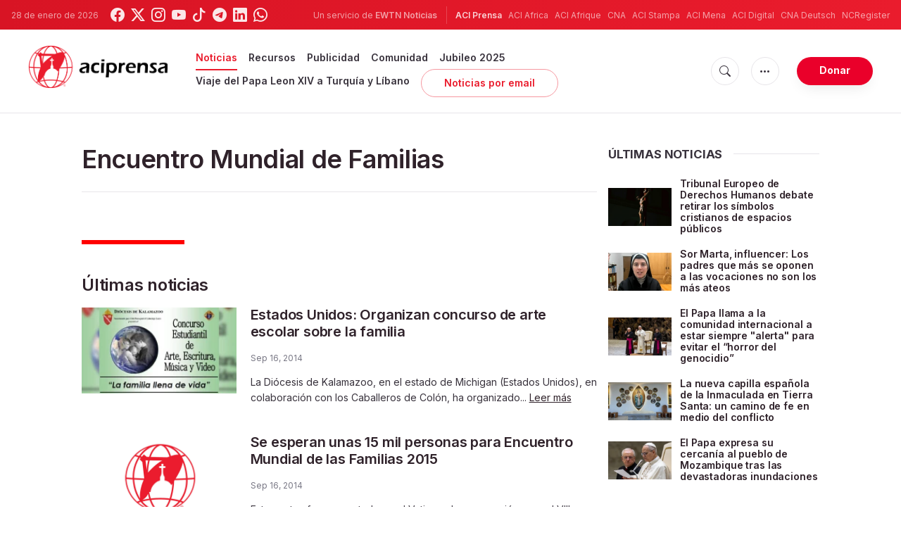

--- FILE ---
content_type: text/html; charset=UTF-8
request_url: https://www.aciprensa.com/tags/341/encuentro-mundial-de-familias?page=4
body_size: 16075
content:
<!DOCTYPE html>
<html lang="es">
<head>
  <title>
    Encuentro Mundial de Familias - Últimas noticias  </title>
  <meta http-equiv="Content-Type" content="text/html; charset=UTF-8">
<meta http-equiv="X-UA-Compatible" content="IE=edge,chrome=1">

  <meta name="description" content="Encuentro Mundial de Familias - Latest news"/>
  <meta name="keywords" content="tags, aciprensa, Encuentro Mundial de Familias"/>
  <meta name="author" content="ACI Prensa"/>
<meta name="copyright" content="© 2026 ACI Prensa | Todos los derechos reservados."/>
<meta name="viewport" content="width=device-width, initial-scale=1, minimum-scale=1.0, maximum-scale=1.0, user-scalable=no"/>

<meta name="apple-mobile-web-app-capable" content="yes">
<meta name="format-detection" content="telephone=no">


<meta property="twitter:account_id" content="17828368"/>
  <meta property="twitter:site" content="@aciprensa"/>
  <meta property="twitter:url" content="https://www.aciprensa.com/tags/341/encuentro-mundial-de-familias"/>
  <meta property="twitter:title" content="Encuentro Mundial de Familias - Últimas noticias"/>
  <meta property="twitter:description" content="Encuentro Mundial de Familias - Latest news"/>
  <meta property="twitter:creator" content="@aciprensa"/>
<meta property="twitter:image" content=""/>



<meta property="og:type" content="website"/>
  <meta property="og:title" content="Encuentro Mundial de Familias - Últimas noticias"/>
  <meta property="og:url" content="https://www.aciprensa.com/tags/341/encuentro-mundial-de-familias"/>
  <meta property="og:description" content="Encuentro Mundial de Familias - Latest news"/>
  <meta property="og:site_name" content="ACI Prensa"/>

<meta name="parsely-link" content="https://www.aciprensa.com/tags/341/encuentro-mundial-de-familias" />
<meta name="parsely-title" content="Encuentro Mundial de Familias - Últimas noticias" />
  <meta name="parsely-type" content="index" />
<meta name="parsely-image-url" content="https://www.aciprensa.com/assets/images/extra/cover.png" />
  <meta name="parsely-tags" content="tags, aciprensa, Encuentro Mundial de Familias" />


    <meta name="analytics-page-type" content="tag" />
                <meta name="analytics-tags" content="encuentro mundial de familias" />
        <meta name="analytics-page-id" content="341" />

<link rel="canonical" href="https://www.aciprensa.com/tags/341/encuentro-mundial-de-familias">
<link rel="stylesheet" href="https://cdn.jsdelivr.net/npm/bootstrap-icons@1.11.1/font/bootstrap-icons.css">
<link rel="stylesheet" type="text/css" href="https://www.aciprensa.com/assets/css/app.css?id=865adcf6b695ad9d00261fd9a186ed33">

<link rel="icon" type="image/png" href="https://www.aciprensa.com/assets/images/extra/apple/apple-touch-icon-57x57.png" sizes="196x196" />
<link rel="icon" type="image/png" href="https://www.aciprensa.com/assets/images/extra/favicon/favicon-96x96.png" sizes="96x96" />
<link rel="icon" type="image/png" href="https://www.aciprensa.com/assets/images/extra/favicon/favicon-32x32.png" sizes="32x32" />
<link rel="icon" type="image/png" href="https://www.aciprensa.com/assets/images/extra/favicon/favicon-16x16.png" sizes="16x16" />
<link rel="icon" type="image/png" href="https://www.aciprensa.com/assets/images/extra/favicon/favicon-128x128.png" sizes="128x128" />
<link rel="apple-touch-icon-precomposed" sizes="57x57" href="https://www.aciprensa.com/assets/images/extra/apple/apple-touch-icon-57x57.png" />
<link rel="apple-touch-icon-precomposed" sizes="114x114" href="https://www.aciprensa.com/assets/images/extra/apple/apple-touch-icon-114x114.png" />
<link rel="apple-touch-icon-precomposed" sizes="72x72" href="https://www.aciprensa.com/assets/images/extra/apple/apple-touch-icon-72x72.png" />
<link rel="apple-touch-icon-precomposed" sizes="144x144" href="https://www.aciprensa.com/assets/images/extra/apple/apple-touch-icon-144x144.png" />
<link rel="apple-touch-icon-precomposed" sizes="60x60" href="https://www.aciprensa.com/assets/images/extra/apple/apple-touch-icon-60x60.png" />
<link rel="apple-touch-icon-precomposed" sizes="120x120" href="https://www.aciprensa.com/assets/images/extra/apple/apple-touch-icon-120x120.png" />
<link rel="apple-touch-icon-precomposed" sizes="76x76" href="https://www.aciprensa.com/assets/images/extra/apple/apple-touch-icon-76x76.png" />
<link rel="apple-touch-icon-precomposed" sizes="152x152" href="https://www.aciprensa.com/assets/images/extra/apple/apple-touch-icon-152x152.png" />
<!-- BEGIN SHAREAHOLIC CODE -->
<link rel="preload" href="https://cdn.shareaholic.net/assets/pub/shareaholic.js" as="script" />
<meta name="shareaholic:site_id" content="8f473d9a61ae2ca9cbf05392406ed153" />
<script data-cfasync="false" async src="https://cdn.shareaholic.net/assets/pub/shareaholic.js"></script>
<!-- END SHAREAHOLIC CODE -->
  <!-- PostHog Analytics -->
<script>
(function() {
    'use strict';

    // PostHog CDN Loader
    !function(t,e){var o,n,p,r;e.__SV||(window.posthog=e,e._i=[],e.init=function(i,s,a){function g(t,e){var o=e.split(".");2==o.length&&(t=t[o[0]],e=o[1]);t[e]=function(){t.push([e].concat(Array.prototype.slice.call(arguments,0)))}}(p=t.createElement("script")).type="text/javascript",p.async=!0,p.src=s.api_host+"/static/array.js",(r=t.getElementsByTagName("script")[0]).parentNode.insertBefore(p,r);var u=e;for(void 0!==a?u=e[a]=[]:a="posthog",u.people=u.people||[],u.toString=function(t){var e="posthog";return"posthog"!==a&&(e+="."+a),t||(e+=" (stub)"),e},u.people.toString=function(){return u.toString(1)+".people (stub)"},o="capture identify alias people.set people.set_once set_config register register_once unregister opt_out_capturing has_opted_out_capturing opt_in_capturing reset isFeatureEnabled onFeatureFlags getFeatureFlag getFeatureFlagPayload reloadFeatureFlags group updateEarlyAccessFeatureEnrollment getEarlyAccessFeatures getActiveMatchingSurveys getSurveys".split(" "),n=0;n<o.length;n++)g(u,o[n]);e._i.push([i,s,a])},e.__SV=1)}(document,window.posthog||[]);

    // =============================================================================
    // PostHog Configuration
    // =============================================================================

    const posthogConfig = {
        enabled: true,
        apiKey: 'phc_3b4tsLrHHzsSavxDBpOPpePiNKlWmVVxiZbc1uqqSaB',
        host: 'https://eu.i.posthog.com',
        webVitalsSampleRate: 10,
        sessionReplaySampleRate: 0,
        forceSessionReplay: false,
        forceSessionReplayParam: 'posthog_force_replay',
        debug: false
    };

    // =============================================================================
    // Types & Interfaces
    // =============================================================================

    /**
     * @typedef {Object} AnalyticsContext
     * @property {string|null} pageType
     * @property {string|null} pubDate
     * @property {string|null} section
     * @property {string|null} author
     * @property {string[]|null} authors
     * @property {string[]|null} tags
     */

    // =============================================================================
    // Constants & State
    // =============================================================================

    // Set to track seen error signatures to prevent duplicate exception reporting
    const seenErrors = new Set();

    // =============================================================================
    // PostHog Initialization
    // =============================================================================

    /**
     * Initialize PostHog analytics with proper configuration
     */
    function initializePostHog() {
        // Skip initialization if disabled or no API key
        if (!posthogConfig.enabled || !posthogConfig.apiKey) {
            return;
        }

        try {
            posthog.init(posthogConfig.apiKey, {
                api_host: posthogConfig.host,
                persistence: 'memory',
                debug: posthogConfig.debug,
                autocapture: true,
                capture_pageview: true,
                capture_pageleave: true,
                capture_exceptions: true,
                cross_subdomain_cookie: false,
                disable_session_recording: !shouldEnableSessionReplay(),
                capture_performance: getPerformanceConfig(),
                before_send: processEventBeforeSend,
                loaded: function() {
                    setAnalyticsContext();
                }
            });
        } catch (error) {
            // Silently fail to avoid breaking the application
            console.error('PostHog initialization failed:', error);
        }
    }

    // =============================================================================
    // Event Processing & Filtering
    // =============================================================================

    /**
     * Generate a unique signature for an error to enable deduplication
     */
    function generateErrorSignature(event) {
        if (!event.properties || !event.properties.$exception_list) {
            return '';
        }

        const exceptions = event.properties.$exception_list;
        if (!Array.isArray(exceptions) || exceptions.length === 0) {
            return '';
        }

        // Use the first exception to generate signature
        const exception = exceptions[0];
        const type = exception.type || 'Unknown';
        const message = exception.value || '';
        const stackTrace = exception.stacktrace && exception.stacktrace.frames && exception.stacktrace.frames[0];

        // Create signature from error type, message, and top stack frame
        return [
            type,
            message,
            stackTrace ? stackTrace.filename || '' : '',
            stackTrace ? stackTrace.function || '' : '',
            stackTrace ? stackTrace.lineno || '' : ''
        ].join('|');
    }

    /**
     * Process events before sending to PostHog
     * Handles sampling and deduplication
     */
    function processEventBeforeSend(event) {
        if (event === null) {
            return null;
        }

        // Sample web vitals events
        if (
            event.event === '$web_vitals' &&
            Math.random() * 100 > posthogConfig.webVitalsSampleRate
        ) {
            return null; // Drop this event
        }

        // Deduplicate exception events
        if (event.event === '$exception') {
            const errorSignature = generateErrorSignature(event);
            if (errorSignature && seenErrors.has(errorSignature)) {
                return null; // Drop duplicate error
            }
            if (errorSignature) {
                seenErrors.add(errorSignature);
            }
        }

        return event;
    }

    /**
     * Determine if session replay should be enabled
     */
    function shouldEnableSessionReplay() {
        const forceSessionReplay = posthogConfig.forceSessionReplay ||
            (typeof window !== 'undefined' &&
                new URLSearchParams(window.location.search).has(posthogConfig.forceSessionReplayParam));

        return forceSessionReplay || Math.random() * 100 < posthogConfig.sessionReplaySampleRate;
    }

    /**
     * Get performance configuration based on web vitals sample rate
     */
    function getPerformanceConfig() {
        if (posthogConfig.webVitalsSampleRate === 100) {
            return true;
        } else if (posthogConfig.webVitalsSampleRate > 0) {
            return {
                web_vitals_sample_rate: posthogConfig.webVitalsSampleRate / 100
            };
        }
        return false;
    }

    // =============================================================================
    // Context Utilities
    // =============================================================================

    /**
     * Get page metadata from generic analytics meta tags
     */
    function getPageMetadata() {
        const metaMapping = [
            ['page_type', 'analytics-page-type'],
            ['pub_date', 'analytics-pub-date'],
            ['section', 'analytics-section'],
            ['authors', 'analytics-authors'],
            ['tags', 'analytics-tags'],
            ['page_id', 'analytics-page-id']
        ];

        const metadata = {};

        metaMapping.forEach(function(item) {
            const el = document.querySelector('meta[name="' + item[1] + '"]');
            if (el && el.content) {
                // Use pipe separator for arrays (tags and authors), keep comma for backward compatibility with single author
                if (item[0] === 'tags' || item[0] === 'authors') {
                    metadata[item[0]] = el.content.split('|').map(function(s) { return s.trim(); }).filter(Boolean);
                } else {
                    metadata[item[0]] = el.content;
                }
            }
        });

        return metadata;
    }

    /**
     * Get the current page URL path
     */
    function getPagePath() {
        return typeof window !== 'undefined' ? window.location.pathname : '';
    }

    // =============================================================================
    // Analytics Context Management
    // =============================================================================

    /**
     * Set analytics context using PostHog Super Properties
     * This ensures all events include these properties automatically
     */
    function setAnalyticsContext() {
        if (!posthogConfig.enabled || typeof posthog === 'undefined') {
            return;
        }

        try {
            const pageMetadata = getPageMetadata();
            const contextData = Object.assign({
                app_name: 'aciprensa',
                app_version: '0.1.0',
            }, pageMetadata);

            posthog.register(contextData);
        } catch (error) {
            console.error('Failed to set analytics context:', error);
            // Register error flag for debugging
            try {
                posthog.register({ 'register-error': true });
            } catch (e) {
                // Silent fail
            }
        }
    }

    /**
     * Clear analytics context by unregistering properties
     */
    function clearAnalyticsContext() {
        if (!posthogConfig.enabled || typeof posthog === 'undefined') {
            return;
        }

        try {
            const keysToUnregister = [
                'page_type', 'pub_date', 'section', 'authors', 'tags',
                'app_name', 'page_id'
            ];

            keysToUnregister.forEach(function(key) {
                posthog.unregister(key);
            });
        } catch (error) {
            console.error('Failed to clear analytics context:', error);
        }
    }

    /**
     * Get current analytics context from PostHog
     */
    function getAnalyticsContext() {
        if (!posthogConfig.enabled || typeof posthog === 'undefined') {
            return {
                pageType: null,
                pubDate: null,
                section: null,
                authors: null,
                tags: null
            };
        }

        try {
            return {
                pageType: posthog.get_property('page_type') || null,
                pubDate: posthog.get_property('pub_date') || null,
                section: posthog.get_property('section') || null,
                authors: posthog.get_property('authors') || null,
                tags: posthog.get_property('tags') || null
            };
        } catch (error) {
            return {
                pageType: null,
                pubDate: null,
                section: null,
                authors: null,
                tags: null
            };
        }
    }

    // =============================================================================
    // Public API
    // =============================================================================

    // Expose functions to global scope for external use
    window.PostHogAnalytics = {
        initialize: initializePostHog,
        setContext: setAnalyticsContext,
        clearContext: clearAnalyticsContext,
        getContext: getAnalyticsContext,
        config: posthogConfig
    };

    // =============================================================================
    // Auto-initialization
    // =============================================================================

    // Initialize PostHog when DOM is ready
    if (document.readyState === 'loading') {
        document.addEventListener('DOMContentLoaded', initializePostHog);
    } else {
        initializePostHog();
    }
})();
</script>
<!-- End PostHog Analytics -->
  <script type="text/javascript" src="//embeds.iubenda.com/widgets/4535bc07-db7e-44ea-afb4-fef3853b9e9e.js"></script>
    <script type='text/javascript'>
var googletag = googletag || {};
googletag.cmd = googletag.cmd || [];
(function() {
    var gads = document.createElement('script');
    gads.async = true;
    gads.type = 'text/javascript';
    var useSSL = 'https:' == document.location.protocol;
    gads.src = (useSSL ? 'https:' : 'http:') + 
    '//www.googletagservices.com/tag/js/gpt.js';
    var node = document.getElementsByTagName('script')[0];
    node.parentNode.insertBefore(gads, node);
})();

googletag.cmd.push(function() {
    var mappingHeaderBanner = googletag.sizeMapping().
        addSize([992, 0], [[728, 90],[970, 90]]). //desktop
        addSize([768, 0], [[728, 90]]). //tablet
        addSize([320, 0], [[320, 100], [320, 50]]). //mobile
        addSize([0, 0], []). //other
        build();
    var mappingArticleFooter = googletag.sizeMapping().
        addSize([992, 0], [[468, 60]]). //desktop
        addSize([768, 0], [[468, 60]]). //tablet
        addSize([320, 0], [[300, 250]]). //mobile
        addSize([0, 0], [[300, 250]]). //other
        build();

    googletag.defineSlot('/35602961/ACI_P_Sidebar_A', [[1, 1], [300, 250], 'fluid'], 'div-gpt-ad-1449584389181-0').addService(googletag.pubads()).setCollapseEmptyDiv(true,true);
    googletag.defineSlot('/35602961/ACI_P_Sidebar_B', [[1, 1], [300, 250], 'fluid'], 'div-gpt-ad-1449584389181-1').addService(googletag.pubads()).setCollapseEmptyDiv(true,true);
    googletag.defineSlot('/35602961/ACI_P_Sidebar_C', [[1, 1], [300, 250], 'fluid'], 'div-gpt-ad-1449584389181-2').addService(googletag.pubads()).setCollapseEmptyDiv(true,true);       
    googletag.defineSlot('/35602961/ACI_P_Article_1', [[1, 1], [300, 250], 'fluid'], 'div-gpt-ad-1460055153120-0').addService(googletag.pubads()).setCollapseEmptyDiv(true,true);
    googletag.defineSlot('/35602961/ACI_P_Article_2', [[1, 1], [300, 250], 'fluid'], 'div-gpt-ad-1460055153120-1').addService(googletag.pubads()).setCollapseEmptyDiv(true,true);
    googletag.defineSlot('/35602961/ACI_P_Top_Banner', [[728, 90], [970, 90], [320, 100], [320, 50]], 'div-gpt-ad-1554327193243-0').defineSizeMapping(mappingHeaderBanner).addService(googletag.pubads()).setCollapseEmptyDiv(true,true);
    googletag.defineSlot('/35602961/ACI_P_Bottom_Banner', [[1, 1], [300, 250], 'fluid'], 'div-gpt-ad-1554327386361-0').defineSizeMapping(mappingArticleFooter).addService(googletag.pubads()).setCollapseEmptyDiv(true,true);
    googletag.defineSlot('/35602961/ACI_P_Slider', [[300, 250], [728, 90], [970, 90], [320, 50]], 'ACI_P_Slider').addService(googletag.pubads());
    googletag.pubads().collapseEmptyDivs();
        googletag.enableServices();
});
</script>
  <script type="application/ld+json">
{
  "@context": "http://schema.org",
  "@type": "WebPage",
  "headline": "Encuentro Mundial de Familias - Últimas noticias",
  "description": "Encuentro Mundial de Familias - Últimas noticias",
  "datePublished": "2014-09-16T15:47:00-05:00",
  "dateModified": "2023-08-18T23:59:46-05:00",
  "mainEntityOfPage": "https://www.aciprensa.com/tags/341/encuentro-mundial-de-familias",
  "publisher": {
    "@type": "Organization",
    "name": "ACI Prensa",
    "logo": {
      "@type": "ImageObject",
      "url": "https://www.aciprensa.com/assets/images/branding/aci_redblack.png",
      "width": 2692,
      "height": 752
    }
  },

  "author": [
          {
         "@type": "Organization",
         "url": "https://www.aciprensa.com/quienes-somos",
         "name": "ACI Prensa",
         "description": "La Agencia Católica de Informaciones - ACI Prensa, forma parte de las agencias de noticias del Grupo ACI, uno de los más grandes generadores de contenido noticioso católico en cinco idiomas y que pertenece desde junio de 2014 a la familia de EWTN Global Catholic Network, la cadena católica televisiva más grande del mundo, fundada en 1981 por la Madre Angélica en Irondale, Alabama (Estados Unidos), y que llega a más de 85 millones de hogares en 110 países y 16 territorios."
       }
    ],
  "image": {
    "@type": "ImageObject",
    "url": "https://www.aciprensa.com/assets/images/pictures/9.jpg"
  }
}
</script>  <style>
    .tags .post-image {
      margin-bottom: 40px;
    }
    .tags .post-image img {
      display: block;
      width: auto;
      max-width: 100%;
    }
    .badge-warning{
      color: #fff;
      background-color: #ea1c2d;
      padding-right: .6em;
      padding-left: .6em;
      border-radius: 10rem;
    }
  </style>
    <!-- Global site tag (gtag.js) - Google Analytics -->
  <!-- Deshabilitado porque el código ya está en el contenedor del tag manager -->
  
  <script>
    ! function(f, b, e, v, n, t, s) {
      if (f.fbq) return;
      n = f.fbq = function() {
        n.callMethod ?
          n.callMethod.apply(n, arguments) : n.queue.push(arguments)
      };
      if (!f._fbq) f._fbq = n;
      n.push = n;
      n.loaded = !0;
      n.version = '2.0';
      n.queue = [];
      t = b.createElement(e);
      t.async = !0;
      t.src = v;
      s = b.getElementsByTagName(e)[0];
      s.parentNode.insertBefore(t, s)
    }(window, document, 'script',
      'https://connect.facebook.net/en_US/fbevents.js');
    fbq('init', '284567475785076');
    fbq('track', 'PageView');
  </script>
  <script>
    (function(w, d, s, l, i) {
      w[l] = w[l] || [];
      w[l].push({
        'gtm.start': new Date().getTime(),
        event: 'gtm.js'
      });
      var f = d.getElementsByTagName(s)[0],
        j = d.createElement(s),
        dl = l != 'dataLayer' ? '&l=' + l : '';
      j.async = true;
      j.src =
        'https://www.googletagmanager.com/gtm.js?id=' + i + dl;
      f.parentNode.insertBefore(j, f);
    })(window, document, 'script', 'dataLayer', 'GTM-P5HTKG2');
  </script>
</head>

<body class="tags">
  <noscript><img height="1" src="https://www.facebook.com/tr?id=284567475785076&ev=PageView&noscript=1" style="display:none" width="1" /></noscript>
  <noscript><iframe height="0" src="https://www.googletagmanager.com/ns.html?id=GTM-P5HTKG2" style="display:none;visibility:hidden"
            width="0"></iframe></noscript>
  <div id="app">
    <header class="p-0" id="header">
	
	<div class="header-desktop">
        <div id="topbar" class="py-2 clear">
	<div class="left">
		<span class="today mr-3 mr-s-0">28 de enero de 2026</span>
		<ul class="social-menu">
	<li class="mr-1"><a href="https://www.facebook.com/aciprensa" target="_blank"><i class="bi bi-facebook"></i></a></li>
	<li class="mr-1"><a href="https://twitter.com/aciprensa" target="_blank"><i class="bi bi-twitter-x"></i></a></li>
	<li class="mr-1"><a href="https://www.instagram.com/aciprensa/" target="_blank"><i class="bi bi-instagram"></i></a></li>
	<li class="mr-1"><a href="https://www.youtube.com/aciprensa" target="_blank"><i class="bi bi-youtube"></i></a></li>
	<li class="mr-1"><a href="https://www.tiktok.com/@aciprensa" target="_blank"><i class="bi bi-tiktok"></i></a></li>
	<li class="mr-1"><a href="https://t.me/aci_prensa" target="_blank"><i class="bi bi-telegram"></i></a></li>
	<li class="mr-1"><a href="https://www.linkedin.com/company/aciprensa/" target="_blank"><i class="bi bi-linkedin"></i></a></li>
	<li class="mr-1"><a href="https://whatsapp.com/channel/0029Va9ZsgeEawdu2SIrTw3u" target="_blank"><i class="bi bi-whatsapp"></i></a></li>
</ul>	</div>
	<div class="right">
		<span class="ewtn-title"> Un servicio de <a href="//www.ewtnnoticias.com" title="EWTN News">EWTN Noticias</a></span>

		<div class="ewtn-services current-page">
			<a class="service current-service" href="javascript:;" target="_blank">ACI Prensa</a>
			<a class="service" href="https://www.aciafrica.org/" target="_blank">ACI Africa</a>
			<a class="service" href="https://www.aciafrique.org/" target="_blank">ACI Afrique</a>
			<a class="service" href="https://www.catholicnewsagency.com">CNA</a>
			<a class="service" href="https://www.acistampa.com/" target="_blank">ACI Stampa</a>
			<a class="service" href="https://www.acimena.com/" target="_blank">ACI Mena</a>
			<a class="service" href="https://www.acidigital.com/" target="_blank">ACI Digital</a>
			<a class="service" href="https://de.catholicnewsagency.com/" target="">CNA Deutsch</a>
			<a class="service" href="https://www.ncregister.com/" target="_blank">NCRegister</a>
		</div>
	</div>
</div>
<div class="menubar sticky-menu justify-content-between d-flex" id="principalDesktopMenuBar">
	<a href="/"><img class="logo logo-desktop" src="https://www.aciprensa.com/assets/images/branding/aci_redblack.png" alt="ACI Prensa"></a>

	<div class="menu-content justify-content-between d-flex align-items-center">
		<div class="no-wrap d-flex">
			<ul id="main-menu" class="sm sm-clean">
    <li
        class=active>

        <a href='javascript:;' class="has-submenu"><span class="sub-arrow"></span> Noticias</a>
        <ul class="sub-menu">
            <li><a href="https://www.aciprensa.com/noticias">Últimas noticias</a></li>
            <li><a href="https://www.aciprensa.com/noticias/vaticano"> Vaticano</a></li>
            <li><a href="https://www.aciprensa.com/noticias/america"> América</a></li>
            <li><a href="https://www.aciprensa.com/noticias/espana"> España</a></li>
            <li><a href="https://www.aciprensa.com/noticias/mundo"> Mundo</a></li>
            <li><a href="https://www.aciprensa.com/noticias/controversias"> Controversias</a></li>
            <li><a href="https://www.aciprensa.com/noticias/vida-y-familia"> Vida y familia</a></li>
            <li><a href="https://www.aciprensa.com/noticias/fake-news"> Fake News</a></li>
            <li><a href="https://www.aciprensa.com/noticias/libertad-religiosa"> Libertad Religiosa</a></li>
            <li><a href="https://www.aciprensa.com/archivo"> Archivo</a></li>
            <li><a href="https://www.aciprensa.com/suscribir"> Noticias por e-mail</a></li>
        </ul>
    </li>
    <li class=>
        <a href='javascript:;' class="has-submenu"><span class="sub-arrow"></span> Recursos</a>
        <ul class="sub-menu">
            <li><a href="/recursos/12/el-aborto">Aborto</a></li>
            <li><a href="/recursos/15/apologetica">Apologética</a></li>
            <li><a href="/recursos/22/biblia">Biblia</a></li>
            <li><a href="/calendario">Calendario Litúrgico</a></li>
            <li><a href="/cardenales">Cardenales</a></li>
            <li><a href="https://ec.aciprensa.com/wiki/P%C3%A1gina_principal">Enciclopedia Católica</a></li>
            <li><a href="/tags/248/juan-pablo-ii">Juan Pablo II</a></li>
            <li><a href="/recursos/16/la-iglesia">Iglesia</a></li>
            <li><a href="/recursos/33/liturgia">Liturgia</a></li>
            <li><a href="/recursos/32/maria-virgen-y-madre-de-jesus">Virgen María</a></li>
            <li><a href="/recursos/26/moral">Moral</a></li>
            <li><a href="/recursos/20/oraciones">Oraciones</a></li>
            <li><a href="/noticias/etiquetas/papa-francisco">Papa Francisco</a></li>
            <li><a href="/recursos/4645/familia">Familia</a></li>
            <li><a href="/recursos/49/matrimonio">Matrimonio</a></li>
            <li><a href="/recursos/28/reportajes">Reportajes</a></li>
            <li><a href="/sacramentos/">Sacramentos</a></li>
            <li><a href="/catequesis/">Catequesis</a></li>
            <li><a href="/documentos/">Documentos Eclesiales</a></li>
            <li><a href="/catequesis/misa1.htm">Santa Misa</a></li>
            <li><a href="/recursos/308/santa-sede">Santa Sede</a></li>
            <li><a href="/santos/">Santos</a></li>
            <li><a href="/recursos/2109/sexualidad">Sexualidad</a></li>
            <li><a href="/historias">Historias urbanas</a></li>
            <!--cambiados-->

        </ul>
    </li>
    <li><a href="https://www.ewtnadvertising.com/?lang=es" target="_blank">Publicidad</a></li>
    <li class=>
        <a href='javascript:;' class="has-submenu"><span class="sub-arrow"></span> Comunidad</a>
        <ul class="sub-menu">
            <li><a href="/prayer/prayer.php">Cadena de Oración</a></li>
        </ul>
    </li>
    <li class=>
        <a href="https://www.aciprensa.com/jubileo2025">Jubileo 2025</a>
    </li>
    <li class=>
        <a href="https://www.aciprensa.com/viajepapal">Viaje del Papa Leon XIV a Turquía y Líbano</a>
    </li>
    <li><a class="featured-btn" href="https://www.aciprensa.com/suscribir">Noticias por email</a></li>
</ul>
		</div>

		<ul class="extra-buttons no-wrap">
			<li><a href="javascript:;" class="btn-icon" id="search-btn"><i class="bi bi-search"></i></a></li>
			<li class="dropdown">
				<a href="javascript:;" class="dropdown-open btn-icon"><i class="bi bi-three-dots"></i></a>
				<div class="dropdown-content">
					<a class="dropdown-item" href="https://www.aciprensa.com/privacidad" target="_blank">Política de Privacidad</a>
					<a class="dropdown-item" href="https://www.aciprensa.com/cookies" target="_blank">Política de cookies</a>
				</div>
			</li>
			<li><a href="https://missions.ewtn.com/donation/aciprensa/" class="btn btn-rounded btn-success">
				Donar
			</a></li>
		</ul>
	</div>

	<div id="search-block">
		<div class="search-content d-flex justify-content-between align-items-center white">
			<div class="search-bar">
    <form class="search" accept-charset="utf-8" method="get" action="/results">
        <div class="input-field">
            <i class="bi bi-search"></i>
            <input class="search-field" type="text" name="q" placeholder="Buscar">
            <button type="submit" id="search" class="submit-form submit-btn btn btn-rounded btn-success"
                value=""><span class="search-text">
                    Buscar
                </span><i class="bi bi-search"></i></button>
        </div>
    </form>
</div>
			<a href="javascript:;" id="close-search"></a>
		</div>
	</div>
</div>
<div id="lastMinuteContainer">
</div>
    </div>

	<div class="header-tablet responsive-header">
		<div id="topbar" class="py-2 clear">
	<div class="left">
        <span class="today mr-3 mr-s-0">28 de enero de 2026</span>
		<ul class="social-menu">
	<li class="mr-1"><a href="https://www.facebook.com/aciprensa" target="_blank"><i class="bi bi-facebook"></i></a></li>
	<li class="mr-1"><a href="https://twitter.com/aciprensa" target="_blank"><i class="bi bi-twitter-x"></i></a></li>
	<li class="mr-1"><a href="https://www.instagram.com/aciprensa/" target="_blank"><i class="bi bi-instagram"></i></a></li>
	<li class="mr-1"><a href="https://www.youtube.com/aciprensa" target="_blank"><i class="bi bi-youtube"></i></a></li>
	<li class="mr-1"><a href="https://www.tiktok.com/@aciprensa" target="_blank"><i class="bi bi-tiktok"></i></a></li>
	<li class="mr-1"><a href="https://t.me/aci_prensa" target="_blank"><i class="bi bi-telegram"></i></a></li>
	<li class="mr-1"><a href="https://www.linkedin.com/company/aciprensa/" target="_blank"><i class="bi bi-linkedin"></i></a></li>
	<li class="mr-1"><a href="https://whatsapp.com/channel/0029Va9ZsgeEawdu2SIrTw3u" target="_blank"><i class="bi bi-whatsapp"></i></a></li>
</ul>	</div>
	<div class="right">
		<span class="ewtn-title">Un servicio de <a href="//www.ewtnnoticias.com" title="EWTN Noticias">EWTN Noticias</a></span>

		<div class="dropdown current-page">
			<a href="javascript:;" class="dropdown-open">ACI Prensa <i class="bi bi-three-dots"></i></a>
			<div class="dropdown-content">
				<a class="dropdown-item" href="https://www.aciafrica.org/" target="_blank">ACI Africa</a>
				<a class="dropdown-item" href="https://www.aciafrique.org/" target="_blank">ACI Afrique</a>
				<a class="dropdown-item" href="https://www.catholicnewsagency.com">CNA</a>
				<a class="dropdown-item" href="https://www.acistampa.com/" target="_blank">ACI Stampa</a>
				<a class="dropdown-item" href="https://www.acimena.com/" target="_blank">ACI Mena</a>
				<a class="dropdown-item" href="https://www.acidigital.com/" target="_blank">ACI Digital</a>
				<a class="dropdown-item" href="https://de.catholicnewsagency.com/" target="">CNA Deutsch</a>
				<a class="dropdown-item" href="https://www.ncregister.com/" target="_blank">NCRegister</a>
			</div>
		</div>
	</div>
</div>
<div class="menubar sticky-menu justify-content-between d-flex" id="principalTabletMenuBar">
	<a href="/"><img class="logo logo-tablet" src="https://www.aciprensa.com/assets/images/branding/aci_redblack.png" alt="ACI Prensa"></a>
	<div class="menu-content justify-content-end d-flex align-items-center">
		<ul class="extra-buttons">
			<li><a href="javascript:;" class="btn-icon" id="search-btn-2"><i class="bi bi-search"></i></a></li>
			<li class="dropdown">
				<a href="javascript:;" class="dropdown-open btn-icon"><i class="bi bi-three-dots"></i></a>
				<div class="dropdown-content">
					<a class="dropdown-item" href="https://www.aciprensa.com/privacidad" target="_blank">Política de Privacidad</a>
					<a class="dropdown-item" href="https://www.aciprensa.com/cookies" target="_blank">Política de cookies</a>
				</div>
			</li>
			<li><a href="https://missions.ewtn.com/donation/aciprensa/" class="btn btn-rounded btn-success">
				Donar
			</a></li>
			<li class="menu-btn"><a href="javascript:void(0);" class="sidebar-handler btn-icon"><i class="bi bi-list"></i><span>Menu</span></a></li>
		</ul>
	</div>

	<div id="search-block-2">
		<div class="search-content d-flex justify-content-between align-items-center">
			<div class="search-bar">
    <form class="search" accept-charset="utf-8" method="get" action="/results">
        <div class="input-field">
            <i class="bi bi-search"></i>
            <input class="search-field" type="text" name="q" placeholder="Buscar">
            <button type="submit" id="search" class="submit-form submit-btn btn btn-rounded btn-success"
                value=""><span class="search-text">
                    Buscar
                </span><i class="bi bi-search"></i></button>
        </div>
    </form>
</div>
			<a href="javascript:;" id="close-search-2"></a>
		</div>
	</div>
</div>
<div id="lastMinuteTabletContainer">
</div>

<div class="tablet-sidebar responsive-sidebar">
	<a href="javascript:;" class="close-sidebar">&times;</a>
	<div class="responsive-sidebar-content">

		<ul id="main-menu" class="sm sm-clean">
    <li
        class=active>

        <a href='javascript:;' class="has-submenu"><span class="sub-arrow"></span> Noticias</a>
        <ul class="sub-menu">
            <li><a href="https://www.aciprensa.com/noticias">Últimas noticias</a></li>
            <li><a href="https://www.aciprensa.com/noticias/vaticano"> Vaticano</a></li>
            <li><a href="https://www.aciprensa.com/noticias/america"> América</a></li>
            <li><a href="https://www.aciprensa.com/noticias/espana"> España</a></li>
            <li><a href="https://www.aciprensa.com/noticias/mundo"> Mundo</a></li>
            <li><a href="https://www.aciprensa.com/noticias/controversias"> Controversias</a></li>
            <li><a href="https://www.aciprensa.com/noticias/vida-y-familia"> Vida y familia</a></li>
            <li><a href="https://www.aciprensa.com/noticias/fake-news"> Fake News</a></li>
            <li><a href="https://www.aciprensa.com/noticias/libertad-religiosa"> Libertad Religiosa</a></li>
            <li><a href="https://www.aciprensa.com/archivo"> Archivo</a></li>
            <li><a href="https://www.aciprensa.com/suscribir"> Noticias por e-mail</a></li>
        </ul>
    </li>
    <li class=>
        <a href='javascript:;' class="has-submenu"><span class="sub-arrow"></span> Recursos</a>
        <ul class="sub-menu">
            <li><a href="/recursos/12/el-aborto">Aborto</a></li>
            <li><a href="/recursos/15/apologetica">Apologética</a></li>
            <li><a href="/recursos/22/biblia">Biblia</a></li>
            <li><a href="/calendario">Calendario Litúrgico</a></li>
            <li><a href="/cardenales">Cardenales</a></li>
            <li><a href="https://ec.aciprensa.com/wiki/P%C3%A1gina_principal">Enciclopedia Católica</a></li>
            <li><a href="/tags/248/juan-pablo-ii">Juan Pablo II</a></li>
            <li><a href="/recursos/16/la-iglesia">Iglesia</a></li>
            <li><a href="/recursos/33/liturgia">Liturgia</a></li>
            <li><a href="/recursos/32/maria-virgen-y-madre-de-jesus">Virgen María</a></li>
            <li><a href="/recursos/26/moral">Moral</a></li>
            <li><a href="/recursos/20/oraciones">Oraciones</a></li>
            <li><a href="/noticias/etiquetas/papa-francisco">Papa Francisco</a></li>
            <li><a href="/recursos/4645/familia">Familia</a></li>
            <li><a href="/recursos/49/matrimonio">Matrimonio</a></li>
            <li><a href="/recursos/28/reportajes">Reportajes</a></li>
            <li><a href="/sacramentos/">Sacramentos</a></li>
            <li><a href="/catequesis/">Catequesis</a></li>
            <li><a href="/documentos/">Documentos Eclesiales</a></li>
            <li><a href="/catequesis/misa1.htm">Santa Misa</a></li>
            <li><a href="/recursos/308/santa-sede">Santa Sede</a></li>
            <li><a href="/santos/">Santos</a></li>
            <li><a href="/recursos/2109/sexualidad">Sexualidad</a></li>
            <li><a href="/historias">Historias urbanas</a></li>
            <!--cambiados-->

        </ul>
    </li>
    <li><a href="https://www.ewtnadvertising.com/?lang=es" target="_blank">Publicidad</a></li>
    <li class=>
        <a href='javascript:;' class="has-submenu"><span class="sub-arrow"></span> Comunidad</a>
        <ul class="sub-menu">
            <li><a href="/prayer/prayer.php">Cadena de Oración</a></li>
        </ul>
    </li>
    <li class=>
        <a href="https://www.aciprensa.com/jubileo2025">Jubileo 2025</a>
    </li>
    <li class=>
        <a href="https://www.aciprensa.com/viajepapal">Viaje del Papa Leon XIV a Turquía y Líbano</a>
    </li>
    <li><a class="featured-btn" href="https://www.aciprensa.com/suscribir">Noticias por email</a></li>
</ul>

	</div>
</div>
	</div>

	<div class="header-mobile responsive-header">
		<div class="menubar justify-content-between d-flex align-items-center">
	<a href="/"><img class="logo logo-mobile" src="https://www.aciprensa.com/assets/images/branding/logo-white-small.png" alt="ACI Prensa"></a>

	<ul class="extra-buttons">
		<li><a href="https://missions.ewtn.com/donation/aciprensa/" class="btn btn-rounded btn-success">
			Donar
		</a></li>
		<li class="menu-btn"><a href="javascript:void(0);" class="sidebar-handler btn-icon"><i class="bi bi-list"></i></a></li>
	</ul>
</div>
<div id="lastMinuteMobileContainer">
</div>
<div class="mobile-sidebar responsive-sidebar">
	<a href="javascript:;" class="close-sidebar">&times;</a>
	<div class="responsive-sidebar-content">
		<span class="today mr-3 mr-s-0">28 de enero de 2026</span>

		<div class="search-bar">
    <form class="search" accept-charset="utf-8" method="get" action="/results">
        <div class="input-field">
            <i class="bi bi-search"></i>
            <input class="search-field" type="text" name="q" placeholder="Buscar">
            <button type="submit" id="search" class="submit-form submit-btn btn btn-rounded btn-success"
                value=""><span class="search-text">
                    Buscar
                </span><i class="bi bi-search"></i></button>
        </div>
    </form>
</div>

		<ul id="main-menu" class="sm sm-clean">
    <li
        class=active>

        <a href='javascript:;' class="has-submenu"><span class="sub-arrow"></span> Noticias</a>
        <ul class="sub-menu">
            <li><a href="https://www.aciprensa.com/noticias">Últimas noticias</a></li>
            <li><a href="https://www.aciprensa.com/noticias/vaticano"> Vaticano</a></li>
            <li><a href="https://www.aciprensa.com/noticias/america"> América</a></li>
            <li><a href="https://www.aciprensa.com/noticias/espana"> España</a></li>
            <li><a href="https://www.aciprensa.com/noticias/mundo"> Mundo</a></li>
            <li><a href="https://www.aciprensa.com/noticias/controversias"> Controversias</a></li>
            <li><a href="https://www.aciprensa.com/noticias/vida-y-familia"> Vida y familia</a></li>
            <li><a href="https://www.aciprensa.com/noticias/fake-news"> Fake News</a></li>
            <li><a href="https://www.aciprensa.com/noticias/libertad-religiosa"> Libertad Religiosa</a></li>
            <li><a href="https://www.aciprensa.com/archivo"> Archivo</a></li>
            <li><a href="https://www.aciprensa.com/suscribir"> Noticias por e-mail</a></li>
        </ul>
    </li>
    <li class=>
        <a href='javascript:;' class="has-submenu"><span class="sub-arrow"></span> Recursos</a>
        <ul class="sub-menu">
            <li><a href="/recursos/12/el-aborto">Aborto</a></li>
            <li><a href="/recursos/15/apologetica">Apologética</a></li>
            <li><a href="/recursos/22/biblia">Biblia</a></li>
            <li><a href="/calendario">Calendario Litúrgico</a></li>
            <li><a href="/cardenales">Cardenales</a></li>
            <li><a href="https://ec.aciprensa.com/wiki/P%C3%A1gina_principal">Enciclopedia Católica</a></li>
            <li><a href="/tags/248/juan-pablo-ii">Juan Pablo II</a></li>
            <li><a href="/recursos/16/la-iglesia">Iglesia</a></li>
            <li><a href="/recursos/33/liturgia">Liturgia</a></li>
            <li><a href="/recursos/32/maria-virgen-y-madre-de-jesus">Virgen María</a></li>
            <li><a href="/recursos/26/moral">Moral</a></li>
            <li><a href="/recursos/20/oraciones">Oraciones</a></li>
            <li><a href="/noticias/etiquetas/papa-francisco">Papa Francisco</a></li>
            <li><a href="/recursos/4645/familia">Familia</a></li>
            <li><a href="/recursos/49/matrimonio">Matrimonio</a></li>
            <li><a href="/recursos/28/reportajes">Reportajes</a></li>
            <li><a href="/sacramentos/">Sacramentos</a></li>
            <li><a href="/catequesis/">Catequesis</a></li>
            <li><a href="/documentos/">Documentos Eclesiales</a></li>
            <li><a href="/catequesis/misa1.htm">Santa Misa</a></li>
            <li><a href="/recursos/308/santa-sede">Santa Sede</a></li>
            <li><a href="/santos/">Santos</a></li>
            <li><a href="/recursos/2109/sexualidad">Sexualidad</a></li>
            <li><a href="/historias">Historias urbanas</a></li>
            <!--cambiados-->

        </ul>
    </li>
    <li><a href="https://www.ewtnadvertising.com/?lang=es" target="_blank">Publicidad</a></li>
    <li class=>
        <a href='javascript:;' class="has-submenu"><span class="sub-arrow"></span> Comunidad</a>
        <ul class="sub-menu">
            <li><a href="/prayer/prayer.php">Cadena de Oración</a></li>
        </ul>
    </li>
    <li class=>
        <a href="https://www.aciprensa.com/jubileo2025">Jubileo 2025</a>
    </li>
    <li class=>
        <a href="https://www.aciprensa.com/viajepapal">Viaje del Papa Leon XIV a Turquía y Líbano</a>
    </li>
    <li><a class="featured-btn" href="https://www.aciprensa.com/suscribir">Noticias por email</a></li>
</ul>

		<a href="https://missions.ewtn.com/donation/aciprensa/" class="btn btn-big btn-donate btn-success">
			Donar
		</a>

		<hr>

		<ul class="extra-menu">
	<li><a href="https://www.aciprensa.com/privacidad" target="_blank">Política de Privacidad</a></li>
	<li><a href="https://www.aciprensa.com/cookies" target="_blank">Política de cookies</a></li>
</ul>

		<hr>

		<div class="select-ewtn d-flex justify-content-between align-items-center">
			<span class="ewtn-title">EWTN News</span>

			<div class="dropdown current-page">
				<a href="javascript:;" class="dropdown-open">ACI Prensa <i class="bi bi-chevron-down"></i></a>
				<div class="dropdown-content">
					<a class="dropdown-item" href="https://www.aciafrica.org/" target="_blank">ACI Africa</a>
					<a class="dropdown-item" href="https://www.aciafrique.org/" target="_blank">ACI Afrique</a>
					<a class="dropdown-item" href="https://www.catholicnewsagency.com">CNA</a>
					<a class="dropdown-item" href="https://www.acistampa.com/" target="_blank">ACI Stampa</a>
					<a class="dropdown-item" href="https://www.acimena.com/" target="_blank">ACI Mena</a>
					<a class="dropdown-item" href="https://www.acidigital.com/" target="_blank">ACI Digital</a>
					<a class="dropdown-item" href="https://de.catholicnewsagency.com/" target="">CNA Deutsch</a>
					<a class="dropdown-item" href="https://www.ncregister.com/" target="_blank">NCRegister</a>
				</div>
			</div>
		</div>
	</div>
</div>
	</div>

</header>
<style>
	#lastMinute {
		background: linear-gradient(270deg, #b51c2a, #b51c2a);
	}
</style>
<script>
	(function() {
		var url = 'https://www.aciprensa.com/last-minute-api';
		var latestMinuteContainer = document.getElementById('lastMinuteContainer');
		var lastMinuteMobileContainer = document.getElementById('lastMinuteMobileContainer');
		var lastMinuteTabletContainer = document.getElementById('lastMinuteTabletContainer');
		fetch(url)
				.then(result => result.json())
				.then(data => {
					function idGen(id){
						return `<div id="`+id+`" class="menubar justify-content-center" style="padding: 0px 0px; width: 100%; color: hsla(0,0%,100%,.8);background: linear-gradient(270deg,#d81424,#d81424);">
							<div class="container">
								<div class="row">
									<div class="marquee col-12 d-flex align-items-center justify-content-center mb-1 mt-1" style="text-align: center;justify-content: center;line-height: 1.1;background-color: inherit;font-size:1.5rem;white-space: normal;">
										<p style="margin: 0"><span class="punto"></span><b>ÚLTIMO MINUTO: </b><br><a class="last-minute-link" href="`+data["url"]+`"> `+data["title"]+`</a></p>
									</div>
								</div>
							</div>
						</div>`;
					}
					if(data["title"] !== null){
						latestMinuteContainer.innerHTML = idGen('lastMinuteContainerChild')
						lastMinuteMobileContainer.innerHTML = idGen('lastMinuteMobileContainerChild')
						lastMinuteTabletContainer.innerHTML = idGen('lastMinuteTabletContainerChild')
					}
				})
				.catch((err) => {

				})
	})();
</script>    <div class="all">
      
      
      
      <div class="col-12" id="first-gad">
        <div class=" lightest-grey-bg py-3 full-ad" style="text-align: center; padding:5px" id="div-gpt-ad-1554327193243-0"></div>
<script>
  googletag.cmd.push(function() { googletag.display('div-gpt-ad-1554327193243-0'); });
</script>
      </div>
        <div class="container">
    <div class="row mb-6 mt-5">
      <div class="col col-m-12 content">
        <h1 class="page-title">Encuentro Mundial de Familias</h1>
        <div class="post-share mb-7 mb-s-6">
	<div class="shareaholic-canvas" data-app="share_buttons" data-app-id="33119923" data-link="https://www.aciprensa.com/tags/341/encuentro-mundial-de-familias" data-app-id-name="post_share"></div>
</div>                <div class="mb-5" style="border: 3px solid #FF0000;width: 20%;"></div>
        <div class="cards-grid horizontal-grid mx-0 p-0">
          <div class="horizontal">
            <h2>Últimas noticias</h2>
                          <div class="card">
                <div class="card-image">
                  <a href="https://www.aciprensa.com/noticias/52265/estados-unidos-organizan-concurso-de-arte-escolar-sobre-la-familia"><img alt="Afiche del evento" src="https://www.aciprensa.com/imagespp/ConcursoFamiliaKalamazoo.jpg?w=210"></a>
                </div>
                <div class="card-content">
                  <h3 class="card-title"><a href="https://www.aciprensa.com/noticias/52265/estados-unidos-organizan-concurso-de-arte-escolar-sobre-la-familia">Estados Unidos: Organizan concurso de arte escolar sobre la familia </a></h3>                  <div class="card-meta">
                    <p class="card-meta-item card-author">Sep 16, 2014</p>
                                      </div>
                  <p class="card-desc">La Diócesis de Kalamazoo, en el estado de Michigan (Estados Unidos), en colaboración con los Caballeros de Colón, ha organizado...&nbsp;<a class="read-more" href="https://www.aciprensa.com/noticias/52265/estados-unidos-organizan-concurso-de-arte-escolar-sobre-la-familia">Leer más</a></p>
                </div>
              </div>
                          <div class="card">
                <div class="card-image">
                  <a href="https://www.aciprensa.com/noticias/52259/se-esperan-unas-15-mil-personas-para-encuentro-mundial-de-las-familias-2015"><img alt="ACI Prensa" src="https://www.aciprensa.com/assets/images/default.jpg?w=210"></a>
                </div>
                <div class="card-content">
                  <h3 class="card-title"><a href="https://www.aciprensa.com/noticias/52259/se-esperan-unas-15-mil-personas-para-encuentro-mundial-de-las-familias-2015">Se esperan unas 15 mil personas para Encuentro Mundial de las Familias 2015 </a></h3>                  <div class="card-meta">
                    <p class="card-meta-item card-author">Sep 16, 2014</p>
                                      </div>
                  <p class="card-desc">Este martes fue presentado en el Vaticano la preparación para el VIII Encuentro Mundial de las Familias que se realizará...&nbsp;<a class="read-more" href="https://www.aciprensa.com/noticias/52259/se-esperan-unas-15-mil-personas-para-encuentro-mundial-de-las-familias-2015">Leer más</a></p>
                </div>
              </div>
                          <div class="card">
                <div class="card-image">
                  <a href="https://www.aciprensa.com/noticias/52144/fotos-presentan-oracion-e-icono-oficial-de-encuentro-mundial-de-las-familias-2015"><img alt="u00cdcono del Encuentro Mundial de las Familias Filadeldia 2015. Imagen: Arquidiu00f3cesis de Filadelfia" src="https://www.aciprensa.com/imagespp/IconoEncuentroFamilias.jpg?w=210"></a>
                </div>
                <div class="card-content">
                  <h3 class="card-title"><a href="https://www.aciprensa.com/noticias/52144/fotos-presentan-oracion-e-icono-oficial-de-encuentro-mundial-de-las-familias-2015">[FOTOS] Presentan oración e ícono oficial de Encuentro Mundial de las Familias 2015 </a></h3>                  <div class="card-meta">
                    <p class="card-meta-item card-author">Sep 8, 2014</p>
                                      </div>
                  <p class="card-desc">El Arzobispo de Filadelfia (Estados Unidos), Mons. Charles Chaput, presentó el 7 de septiembre la oración y el ícono oficial...&nbsp;<a class="read-more" href="https://www.aciprensa.com/noticias/52144/fotos-presentan-oracion-e-icono-oficial-de-encuentro-mundial-de-las-familias-2015">Leer más</a></p>
                </div>
              </div>
                          <div class="card">
                <div class="card-image">
                  <a href="https://www.aciprensa.com/noticias/51643/arzobispo-de-filadelfia-confia-en-que-el-papa-francisco-asista-al-encuentro-mundial-de-las-familias"><img alt="Papa Francisco. Foto: Daniel Ibu00e1u00f1ez / ACI Prensa" src="https://www.aciprensa.com/imagespp/FranciscoEncuentroFamilias_DanielIbanez_ACIPrensa.jpg?w=210"></a>
                </div>
                <div class="card-content">
                  <h3 class="card-title"><a href="https://www.aciprensa.com/noticias/51643/arzobispo-de-filadelfia-confia-en-que-el-papa-francisco-asista-al-encuentro-mundial-de-las-familias">Arzobispo de Filadelfia confía en que el Papa Francisco asista al Encuentro Mundial de las Familias </a></h3>                  <div class="card-meta">
                    <p class="card-meta-item card-author">Aug 1, 2014</p>
                                      </div>
                  <p class="card-desc">Aunque la visita del Papa Francisco a Estados Unidos para el Encuentro Mundial de las Familias 2015 aún no ha...&nbsp;<a class="read-more" href="https://www.aciprensa.com/noticias/51643/arzobispo-de-filadelfia-confia-en-que-el-papa-francisco-asista-al-encuentro-mundial-de-las-familias">Leer más</a></p>
                </div>
              </div>
                          <div class="card">
                <div class="card-image">
                  <a href="https://www.aciprensa.com/noticias/51514/san-juan-pablo-ii-y-santa-gianna-beretta-seran-patronos-de-encuentro-mundial-de-las-familias-2015"><img alt="San Juan Pablo II. Foto: u00a9 Grzegorz Galazka - Libreria Editrice Vaticana / Santa Gianna Beretta Molla. Foto: Fundaciu00f3n Gianna Beretta Molla" src="https://www.aciprensa.com/imagespp/JuanPabloII-GiannaBeretta.jpg?w=210"></a>
                </div>
                <div class="card-content">
                  <h3 class="card-title"><a href="https://www.aciprensa.com/noticias/51514/san-juan-pablo-ii-y-santa-gianna-beretta-seran-patronos-de-encuentro-mundial-de-las-familias-2015">San Juan Pablo II y Santa Gianna Beretta serán patronos de Encuentro Mundial de las Familias 2015 </a></h3>                  <div class="card-meta">
                    <p class="card-meta-item card-author">Jul 22, 2014</p>
                                      </div>
                  <p class="card-desc">El Arzobispo de Filadelfia (Estados Unidos), Mons. Charles Chaput, anunció que San Juan Pablo II y Santa Gianna Beretta Molla...&nbsp;<a class="read-more" href="https://www.aciprensa.com/noticias/51514/san-juan-pablo-ii-y-santa-gianna-beretta-seran-patronos-de-encuentro-mundial-de-las-familias-2015">Leer más</a></p>
                </div>
              </div>
                          <div class="card">
                <div class="card-image">
                  <a href="https://www.aciprensa.com/noticias/50483/publican-el-lema-oficial-del-encuentro-mundial-de-las-familias-2015"><img alt="ACI Prensa" src="https://www.aciprensa.com/assets/images/default.jpg?w=210"></a>
                </div>
                <div class="card-content">
                  <h3 class="card-title"><a href="https://www.aciprensa.com/noticias/50483/publican-el-lema-oficial-del-encuentro-mundial-de-las-familias-2015">Publican el lema oficial del Encuentro Mundial de las Familias 2015 </a></h3>                  <div class="card-meta">
                    <p class="card-meta-item card-author">May 16, 2014</p>
                                      </div>
                  <p class="card-desc">En una conferencia de prensa celebrada en Filadelfia, los organizadores anunciaron el lema oficial del próximo Encuentro Mundial de las...&nbsp;<a class="read-more" href="https://www.aciprensa.com/noticias/50483/publican-el-lema-oficial-del-encuentro-mundial-de-las-familias-2015">Leer más</a></p>
                </div>
              </div>
                          <div class="card">
                <div class="card-image">
                  <a href="https://www.aciprensa.com/noticias/49718/encuentro-mundial-de-las-familias-sera-fuente-de-alegria-y-gracia-dice-arzobispo-chaput"><img alt="Mons. Charles Chaput, Arzobispo de Filadelfia (EEUU) (Foto ACI Prensa)" src="https://www.aciprensa.com/imagespp/CharlesChaput_CNA_1.jpg?w=210"></a>
                </div>
                <div class="card-content">
                  <h3 class="card-title"><a href="https://www.aciprensa.com/noticias/49718/encuentro-mundial-de-las-familias-sera-fuente-de-alegria-y-gracia-dice-arzobispo-chaput">Encuentro Mundial de las Familias será fuente de alegría y gracia, dice Arzobispo Chaput </a></h3>                  <div class="card-meta">
                    <p class="card-meta-item card-author">Mar 25, 2014</p>
                                      </div>
                  <p class="card-desc">El Arzobispo de Filadelfia (Estados Unidos) y próximo anfitrión del Encuentro Mundial de las Familias que se celebrará en esa...&nbsp;<a class="read-more" href="https://www.aciprensa.com/noticias/49718/encuentro-mundial-de-las-familias-sera-fuente-de-alegria-y-gracia-dice-arzobispo-chaput">Leer más</a></p>
                </div>
              </div>
                          <div class="card">
                <div class="card-image">
                  <a href="https://www.aciprensa.com/noticias/49716/presentan-en-el-vaticano-encuentro-mundial-de-las-familias-filadelfia-2015"><img alt="" src="https://www.aciprensa.com/imagespp/Filadelfia_250314.jpg?w=210"></a>
                </div>
                <div class="card-content">
                  <h3 class="card-title"><a href="https://www.aciprensa.com/noticias/49716/presentan-en-el-vaticano-encuentro-mundial-de-las-familias-filadelfia-2015">Presentan en el Vaticano Encuentro Mundial de las Familias Filadelfia 2015 </a></h3>                  <div class="card-meta">
                    <p class="card-meta-item card-author">Mar 25, 2014</p>
                                      </div>
                  <p class="card-desc">Esta mañana en el Vaticano se presentó el VIII Encuentro Mundial de las Familias que se realizará del 22 al...&nbsp;<a class="read-more" href="https://www.aciprensa.com/noticias/49716/presentan-en-el-vaticano-encuentro-mundial-de-las-familias-filadelfia-2015">Leer más</a></p>
                </div>
              </div>
                          <div class="card">
                <div class="card-image">
                  <a href="https://www.aciprensa.com/noticias/49330/carta-del-papa-francisco-a-las-familias-del-mundo-texto-completo"><img alt="Foto ACI Prensa" src="https://www.aciprensa.com/imagespp/pppapacontento190214.jpg?w=210"></a>
                </div>
                <div class="card-content">
                  <h3 class="card-title"><a href="https://www.aciprensa.com/noticias/49330/carta-del-papa-francisco-a-las-familias-del-mundo-texto-completo">Carta del Papa Francisco a las familias del mundo [TEXTO COMPLETO]  </a></h3>                  <div class="card-meta">
                    <p class="card-meta-item card-author">Feb 25, 2014</p>
                                      </div>
                  <p class="card-desc">El Papa Francisco ha escrito una carta a todas las familias del mundo, en la que pide oraciones por el...&nbsp;<a class="read-more" href="https://www.aciprensa.com/noticias/49330/carta-del-papa-francisco-a-las-familias-del-mundo-texto-completo">Leer más</a></p>
                </div>
              </div>
                          <div class="card">
                <div class="card-image">
                  <a href="https://www.aciprensa.com/noticias/46639/familias-del-mundo-con-el-papa-en-octubre-en-roma"><img alt="" src="https://www.aciprensa.com/imagespp/Familias_con_el_Papa_020813.jpg?w=210"></a>
                </div>
                <div class="card-content">
                  <h3 class="card-title"><a href="https://www.aciprensa.com/noticias/46639/familias-del-mundo-con-el-papa-en-octubre-en-roma">Familias del mundo con el Papa en octubre en Roma </a></h3>                  <div class="card-meta">
                    <p class="card-meta-item card-author">Aug 2, 2013</p>
                                      </div>
                  <p class="card-desc">El Pontificio Consejo para la Familia convocó a las familias del mundo a reunirse los días 26 y 27 de...&nbsp;<a class="read-more" href="https://www.aciprensa.com/noticias/46639/familias-del-mundo-con-el-papa-en-octubre-en-roma">Leer más</a></p>
                </div>
              </div>
                          <div class="card">
                <div class="card-image">
                  <a href="https://www.aciprensa.com/noticias/45577/premian-a-ignacio-arsuaga-como-hombre-del-ano-en-defensa-de-la-familia-natural"><img alt="Ignacio Arsuaga tras recibir el premio. Foto: Instagram de Ignacio Arsuaga" src="https://www.aciprensa.com/imagespp/ppignacioarsuaga170513.jpg?w=210"></a>
                </div>
                <div class="card-content">
                  <h3 class="card-title"><a href="https://www.aciprensa.com/noticias/45577/premian-a-ignacio-arsuaga-como-hombre-del-ano-en-defensa-de-la-familia-natural">Premian a Ignacio Arsuaga como “Hombre del Año en defensa de la familia natural” </a></h3>                  <div class="card-meta">
                    <p class="card-meta-item card-author">May 19, 2013</p>
                                      </div>
                  <p class="card-desc">El presidente de la plataforma española HazteOír, Ignacio Arsuaga, fue premiado el 17 de mayo como el “Hombre del Año...&nbsp;<a class="read-more" href="https://www.aciprensa.com/noticias/45577/premian-a-ignacio-arsuaga-como-hombre-del-ano-en-defensa-de-la-familia-natural">Leer más</a></p>
                </div>
              </div>
                          <div class="card">
                <div class="card-image">
                  <a href="https://www.aciprensa.com/noticias/42526/brasil-familia-esta-fundada-en-el-matrimonio-entre-un-hombre-y-una-mujer"><img alt="" src="https://www.aciprensa.com/imagespp/CarlosPetrini_YoutubeConferenciaNacionalDosBisposDo-BrasilCapturaVIdeo_140812.jpg?w=210"></a>
                </div>
                <div class="card-content">
                  <h3 class="card-title"><a href="https://www.aciprensa.com/noticias/42526/brasil-familia-esta-fundada-en-el-matrimonio-entre-un-hombre-y-una-mujer">Brasil: Familia está fundada en el matrimonio entre un hombre y una mujer </a></h3>                  <div class="card-meta">
                    <p class="card-meta-item card-author">Aug 14, 2012</p>
                                      </div>
                  <p class="card-desc">Desde el domingo 12 hasta el 19 de agosto se celebra en Brasil la Semana Nacional de la Familia 2012...&nbsp;<a class="read-more" href="https://www.aciprensa.com/noticias/42526/brasil-familia-esta-fundada-en-el-matrimonio-entre-un-hombre-y-una-mujer">Leer más</a></p>
                </div>
              </div>
                          <div class="card">
                <div class="card-image">
                  <a href="https://www.aciprensa.com/noticias/41974/arzobispo-alienta-a-mostrar-belleza-y-trascendencia-del-matrimonio"><img alt="Mons. Ricardo Tobu00f3n Restrepo" src="https://www.aciprensa.com/imagespp/15_jun_ricardotobon150612.jpg?w=210"></a>
                </div>
                <div class="card-content">
                  <h3 class="card-title"><a href="https://www.aciprensa.com/noticias/41974/arzobispo-alienta-a-mostrar-belleza-y-trascendencia-del-matrimonio">Arzobispo alienta a mostrar belleza y trascendencia del matrimonio </a></h3>                  <div class="card-meta">
                    <p class="card-meta-item card-author">Jun 18, 2012</p>
                                      </div>
                  <p class="card-desc">A dos semanas de finalizado el 7Âº Encuentro Mundial de las Familias realizado en MilÃ¡n y que contÃ³ con la...&nbsp;<a class="read-more" href="https://www.aciprensa.com/noticias/41974/arzobispo-alienta-a-mostrar-belleza-y-trascendencia-del-matrimonio">Leer más</a></p>
                </div>
              </div>
                          <div class="card">
                <div class="card-image">
                  <a href="https://www.aciprensa.com/noticias/41909/caminar-de-la-mano-del-senor-el-secreto-de-la-felicidad-de-esposos-italianos"><img alt="Familia Palmieri." src="https://www.aciprensa.com/imagespp/08_jun_familia080612.jpg?w=210"></a>
                </div>
                <div class="card-content">
                  <h3 class="card-title"><a href="https://www.aciprensa.com/noticias/41909/caminar-de-la-mano-del-senor-el-secreto-de-la-felicidad-de-esposos-italianos">Caminar de la mano del Señor, el secreto de la felicidad de esposos italianos  </a></h3>                  <div class="card-meta">
                    <p class="card-meta-item card-author">Jun 10, 2012</p>
                                      </div>
                  <p class="card-desc">MÃ¡s de nueve mil familias participaron en MilÃ¡n en el Encuentro Mundial de las Familias 2012, entre ellos la familia...&nbsp;<a class="read-more" href="https://www.aciprensa.com/noticias/41909/caminar-de-la-mano-del-senor-el-secreto-de-la-felicidad-de-esposos-italianos">Leer más</a></p>
                </div>
              </div>
                          <div class="card">
                <div class="card-image">
                  <a href="https://www.aciprensa.com/noticias/41888/el-papa-dialoga-con-cinco-familias-y-anima-a-divorciados-a-seguir-dentro-de-iglesia"><img alt="" src="https://www.aciprensa.com/imagespp/06_jun_bxvi060612.jpg?w=210"></a>
                </div>
                <div class="card-content">
                  <h3 class="card-title"><a href="https://www.aciprensa.com/noticias/41888/el-papa-dialoga-con-cinco-familias-y-anima-a-divorciados-a-seguir-dentro-de-iglesia">El Papa dialoga con cinco familias y anima a divorciados a seguir dentro de Iglesia </a></h3>                  <div class="card-meta">
                    <p class="card-meta-item card-author">Jun 6, 2012</p>
                                      </div>
                  <p class="card-desc">Durante el Encuentro Mundial de las Familias en MilÃ¡n, el Papa Benedicto XVI conversÃ³ personalmente con algunos matrimonios, novios, e...&nbsp;<a class="read-more" href="https://www.aciprensa.com/noticias/41888/el-papa-dialoga-con-cinco-familias-y-anima-a-divorciados-a-seguir-dentro-de-iglesia">Leer más</a></p>
                </div>
              </div>
                          <div class="card">
                <div class="card-image">
                  <a href="https://www.aciprensa.com/noticias/41882/mons-reig-pla-preside-encuentro-en-milan-con-40-mil-personas"><img alt="" src="https://www.aciprensa.com/imagespp/06_jun_reigpla060612.jpg?w=210"></a>
                </div>
                <div class="card-content">
                  <h3 class="card-title"><a href="https://www.aciprensa.com/noticias/41882/mons-reig-pla-preside-encuentro-en-milan-con-40-mil-personas">Mons. Reig Pla preside encuentro en Milán con 40 mil personas </a></h3>                  <div class="card-meta">
                    <p class="card-meta-item card-author">Jun 6, 2012</p>
                                      </div>
                  <p class="card-desc">El Obispo de AlcalÃ¡ de Henares (EspaÃ±a), Mons. Juan Antonio Reig Pla, presidiÃ³ el domingo 3 de junio un gran...&nbsp;<a class="read-more" href="https://www.aciprensa.com/noticias/41882/mons-reig-pla-preside-encuentro-en-milan-con-40-mil-personas">Leer más</a></p>
                </div>
              </div>
                          <div class="card">
                <div class="card-image">
                  <a href="https://www.aciprensa.com/noticias/41880/el-papa-personalmente-eligio-filadelfia-para-encuentro-de-familias-en-2015-dice-mons-chaput"><img alt="Mons. Charles Chaput en la conferencia de prensa del 5 de junio" src="https://www.aciprensa.com/imagespp/Archbishop_Charles_J_Chaput.jpg?w=210"></a>
                </div>
                <div class="card-content">
                  <h3 class="card-title"><a href="https://www.aciprensa.com/noticias/41880/el-papa-personalmente-eligio-filadelfia-para-encuentro-de-familias-en-2015-dice-mons-chaput">El Papa personalmente eligió Filadelfia para encuentro de familias en 2015, dice Mons. Chaput </a></h3>                  <div class="card-meta">
                    <p class="card-meta-item card-author">Jun 6, 2012</p>
                                      </div>
                  <p class="card-desc">El Papa Benedicto XVI escogiÃ³ personalmente la ciudad de Filadelfia en Estados Unidos para el siguiente Encuentro Mundial de las...&nbsp;<a class="read-more" href="https://www.aciprensa.com/noticias/41880/el-papa-personalmente-eligio-filadelfia-para-encuentro-de-familias-en-2015-dice-mons-chaput">Leer más</a></p>
                </div>
              </div>
                          <div class="card">
                <div class="card-image">
                  <a href="https://www.aciprensa.com/noticias/41877/benedicto-xvi-no-hay-futuro-para-la-humanidad-sin-la-familia"><img alt="" src="https://www.aciprensa.com/imagespp/FamiliaFelizPerro_FlickrDavidAmslerCC-BY-2.0_060612.jpg?w=210"></a>
                </div>
                <div class="card-content">
                  <h3 class="card-title"><a href="https://www.aciprensa.com/noticias/41877/benedicto-xvi-no-hay-futuro-para-la-humanidad-sin-la-familia">Benedicto XVI: No hay futuro para la humanidad sin la familia </a></h3>                  <div class="card-meta">
                    <p class="card-meta-item card-author">Jun 6, 2012</p>
                                      </div>
                  <p class="card-desc">En la audiencia general de este miércoles, el Papa Benedicto XVI señaló que no hay futuro para la humanidad sin...&nbsp;<a class="read-more" href="https://www.aciprensa.com/noticias/41877/benedicto-xvi-no-hay-futuro-para-la-humanidad-sin-la-familia">Leer más</a></p>
                </div>
              </div>
                          <div class="card">
                <div class="card-image">
                  <a href="https://www.aciprensa.com/noticias/41852/dios-tiene-en-sus-manos-al-mundo-y-la-iglesia-vive-pese-a-adversarios-dice-el-papa"><img alt="" src="https://www.aciprensa.com/imagespp/Papa_audiencia_general.jpg?w=210"></a>
                </div>
                <div class="card-content">
                  <h3 class="card-title"><a href="https://www.aciprensa.com/noticias/41852/dios-tiene-en-sus-manos-al-mundo-y-la-iglesia-vive-pese-a-adversarios-dice-el-papa">Dios tiene en sus manos al mundo y la Iglesia vive pese a adversarios, dice el Papa </a></h3>                  <div class="card-meta">
                    <p class="card-meta-item card-author">Jun 4, 2012</p>
                                      </div>
                  <p class="card-desc">El Papa Benedicto XVI seÃ±alÃ³ que aunque a veces pareciera que la Iglesia estÃ¡ a merced de adversarios difÃ­ciles, Dios...&nbsp;<a class="read-more" href="https://www.aciprensa.com/noticias/41852/dios-tiene-en-sus-manos-al-mundo-y-la-iglesia-vive-pese-a-adversarios-dice-el-papa">Leer más</a></p>
                </div>
              </div>
                          <div class="card">
                <div class="card-image">
                  <a href="https://www.aciprensa.com/noticias/41850/benedicto-xvi-anuncis-que-viii-encuentro-mundial-de-las-familias-sera-filadelfia-2015"><img alt="Foto: Alan Holdren / ACI Prensa" src="https://www.aciprensa.com/imagespp/BenedictoXVI_AlanHoldrenACIPrensa_030612.jpg?w=210"></a>
                </div>
                <div class="card-content">
                  <h3 class="card-title"><a href="https://www.aciprensa.com/noticias/41850/benedicto-xvi-anuncis-que-viii-encuentro-mundial-de-las-familias-sera-filadelfia-2015">Benedicto XVI anuncis que VIII Encuentro Mundial de las Familias será Filadelfia 2015 </a></h3>                  <div class="card-meta">
                    <p class="card-meta-item card-author">Jun 3, 2012</p>
                                      </div>
                  <p class="card-desc">El Papa anunció que el próximo Encuentro Mundial de las Familias se celebrará en la ciudad de Filadelfia (EEUU) en...&nbsp;<a class="read-more" href="https://www.aciprensa.com/noticias/41850/benedicto-xvi-anuncis-que-viii-encuentro-mundial-de-las-familias-sera-filadelfia-2015">Leer más</a></p>
                </div>
              </div>
                      </div>
          <div class="col-12 mt-5"><div class="pagination outline">
    <ul class="mt-2 mb-6">
      
              <li>
          <a href="https://www.aciprensa.com/tags/341/encuentro-mundial-de-familias?page=3" rel="prev" aria-label="&laquo; Previous"><i class="bi bi-arrow-left"></i></a>
        </li>
      
      
            
        
      
                                            <li><a href="https://www.aciprensa.com/tags/341/encuentro-mundial-de-familias?page=1">1</a></li>
                                                <li><a href="https://www.aciprensa.com/tags/341/encuentro-mundial-de-familias?page=2">2</a></li>
                                                <li><a href="https://www.aciprensa.com/tags/341/encuentro-mundial-de-familias?page=3">3</a></li>
                                                <li class="selected" aria-current="page"><a href="#">4</a></li>
                                                <li><a href="https://www.aciprensa.com/tags/341/encuentro-mundial-de-familias?page=5">5</a></li>
                                                <li><a href="https://www.aciprensa.com/tags/341/encuentro-mundial-de-familias?page=6">6</a></li>
                                    
      
              <li>
          <a href="https://www.aciprensa.com/tags/341/encuentro-mundial-de-familias?page=5" rel="next" aria-label="Next &raquo;"><i class="bi bi-arrow-right"></i></a>
        </li>
          </ul>
  </div>
</div>
        </div>
      </div>
      <div class="col-l-4 col-m-12 sidebar">
	<div class="mt-3 mb-5">
		<div class="box banner">
  <div style="text-align: center" id="div-gpt-ad-1449584389181-0"></div>
  <script>
    googletag.cmd.push(function() { googletag.display('div-gpt-ad-1449584389181-0'); });
  </script>
</div>
	</div>
    <div class="mb-5">
		<style type="text/css">
  .placeholder-image {
    width: 100%;
    height: 100%;
    display: block;
    position: absolute;
    top: 0;
  }
</style>
<div class="box">
  <h4 class="box-title"><span>Últimas noticias</span></h4>
  <div class="cards-grid">
    <div class="card-cell horizontal" id="latestnews" style="width: 100%">
              <div class="card">
          <div class="card-image placeholder-glow">
            <rect class="placeholder placeholder-image"></rect>
          </div>
          <div class="card-content">
            <h3 class="card-title placeholder-glow">
              <span class="placeholder col-2"></span>
              <span class="placeholder col-4"></span>
              <span class="placeholder col-3"></span>
              <span class="placeholder col-2"></span>
              <span class="placeholder col-5"></span>
              <span class="placeholder col-6"></span>
              <span class="placeholder col-3"></span>
              <span class="placeholder col-1"></span>
              <span class="placeholder col-2"></span>
              <span class="placeholder col-3"></span>
            </h3>
          </div>
        </div>
              <div class="card">
          <div class="card-image placeholder-glow">
            <rect class="placeholder placeholder-image"></rect>
          </div>
          <div class="card-content">
            <h3 class="card-title placeholder-glow">
              <span class="placeholder col-2"></span>
              <span class="placeholder col-4"></span>
              <span class="placeholder col-3"></span>
              <span class="placeholder col-2"></span>
              <span class="placeholder col-5"></span>
              <span class="placeholder col-6"></span>
              <span class="placeholder col-3"></span>
              <span class="placeholder col-1"></span>
              <span class="placeholder col-2"></span>
              <span class="placeholder col-3"></span>
            </h3>
          </div>
        </div>
              <div class="card">
          <div class="card-image placeholder-glow">
            <rect class="placeholder placeholder-image"></rect>
          </div>
          <div class="card-content">
            <h3 class="card-title placeholder-glow">
              <span class="placeholder col-2"></span>
              <span class="placeholder col-4"></span>
              <span class="placeholder col-3"></span>
              <span class="placeholder col-2"></span>
              <span class="placeholder col-5"></span>
              <span class="placeholder col-6"></span>
              <span class="placeholder col-3"></span>
              <span class="placeholder col-1"></span>
              <span class="placeholder col-2"></span>
              <span class="placeholder col-3"></span>
            </h3>
          </div>
        </div>
              <div class="card">
          <div class="card-image placeholder-glow">
            <rect class="placeholder placeholder-image"></rect>
          </div>
          <div class="card-content">
            <h3 class="card-title placeholder-glow">
              <span class="placeholder col-2"></span>
              <span class="placeholder col-4"></span>
              <span class="placeholder col-3"></span>
              <span class="placeholder col-2"></span>
              <span class="placeholder col-5"></span>
              <span class="placeholder col-6"></span>
              <span class="placeholder col-3"></span>
              <span class="placeholder col-1"></span>
              <span class="placeholder col-2"></span>
              <span class="placeholder col-3"></span>
            </h3>
          </div>
        </div>
              <div class="card">
          <div class="card-image placeholder-glow">
            <rect class="placeholder placeholder-image"></rect>
          </div>
          <div class="card-content">
            <h3 class="card-title placeholder-glow">
              <span class="placeholder col-2"></span>
              <span class="placeholder col-4"></span>
              <span class="placeholder col-3"></span>
              <span class="placeholder col-2"></span>
              <span class="placeholder col-5"></span>
              <span class="placeholder col-6"></span>
              <span class="placeholder col-3"></span>
              <span class="placeholder col-1"></span>
              <span class="placeholder col-2"></span>
              <span class="placeholder col-3"></span>
            </h3>
          </div>
        </div>
          </div>
  </div>
</div>
<script>
  function renderlatestnews(url, image_url, image_caption, title) {
    return ` 
      <div class="card">
        <div class="card-image">
          <a href="${url}"><img src="${image_url}?w=250&h=150" alt="${image_caption}"></a>
        </div> 
        <div class="card-content"><h3 class="card-title"><a href="${url}">${title}</a></h3></div>
      </div>
    `;
  }
  (function() {
    const latest_news_url = '/latest-stories-api';
    var latestNewsList = document.getElementById('latestnews');
    fetch(latest_news_url).then(result => {
      var latestnews = result.json();
      latestnews.then(data => {
        latestNewsList.innerHTML = '';
        data.slice(0, 5).forEach((item, i) => latestNewsList.innerHTML += renderlatestnews(item.url, item.image, item.caption, item.title));
      });
    }).catch(err => console.error(err));
  })();
</script>
	</div>
	<div class="box banner">
  <div style="text-align: center" id="div-gpt-ad-1449584389181-1"></div>
  <script>
    googletag.cmd.push(function() { googletag.display('div-gpt-ad-1449584389181-1'); });
  </script>
</div>
	<div class="box">
  <div class="calendar-box">
    <div class="calendar-header d-flex justify-content-between">
      <span>Calendario Litúrgico</span>
      <a href="https://www.aciprensa.com/calendario">Mostrar todo el año</a>
    </div>
    <div class="calendar-content bg-image px-5" style="background-image: url('https://www.aciprensa.com/assets/images/pictures/2.jpg');">
      <div class="calendar-date d-flex justify-content-between align-items-center">
        <div class="date" id="calendar-date">
          <div class="placeholder-glow" style="min-width: 65px">
            <i class="placeholder col-12" style="background-color: white"></i>
            <span class="placeholder col-12" style="background-color: white"></span>
          </div>
        </div>
        <div class="calendar-article" id="calendar-article">
          <div class="placeholder-glow mb-4">
            <i class="placeholder col-5" style="background-color: white"></i>
            <i class="placeholder col-2" style="background-color: white"></i>
            <i class="placeholder col-3" style="background-color: white"></i>
            <i class="placeholder col-3" style="background-color: white"></i>
            <i class="placeholder col-6" style="background-color: white"></i>
            <i class="placeholder col-5" style="background-color: white"></i>
            <i class="placeholder col-2" style="background-color: white"></i>
          </div>
          <div class="placeholder-glow">
            <i class="placeholder col-10" style="background-color: white"></i>
          </div>
        </div>
      </div>
    </div>
  </div>
</div>
<script src="https://www.aciprensa.com/assets/js/calendar.js?id=221c35f855efa741c5e22050394c723b"></script>	<div class="box banner">
  <div style="text-align: center" id="div-gpt-ad-1449584389181-2"></div>
  <script>
    googletag.cmd.push(function() { googletag.display('div-gpt-ad-1449584389181-2'); });
  </script>
</div>
    <div class="sticky-top">
		<style type="text/css">
  .placeholder-image {
    width: 100%;
    height: 100%;
    display: block;
    position: absolute;
    top: 0;
  }
</style>
<div class="box">
  <h4 class="box-title"><span> Las más leídas</span></h4>
  <div class="cards-grid">
    <div class="card-cell horizontal" id="mostread" style="width: 100%">
              <div class="card">
          <div class="card-image placeholder-glow">
            <rect class="placeholder placeholder-image"></rect>
          </div>
          <div class="card-content">
            <h3 class="card-title placeholder-glow">
              <span class="placeholder col-2"></span>
              <span class="placeholder col-4"></span>
              <span class="placeholder col-3"></span>
              <span class="placeholder col-2"></span>
              <span class="placeholder col-5"></span>
              <span class="placeholder col-6"></span>
              <span class="placeholder col-3"></span>
              <span class="placeholder col-1"></span>
              <span class="placeholder col-2"></span>
              <span class="placeholder col-3"></span>
            </h3>
          </div>
        </div>
              <div class="card">
          <div class="card-image placeholder-glow">
            <rect class="placeholder placeholder-image"></rect>
          </div>
          <div class="card-content">
            <h3 class="card-title placeholder-glow">
              <span class="placeholder col-2"></span>
              <span class="placeholder col-4"></span>
              <span class="placeholder col-3"></span>
              <span class="placeholder col-2"></span>
              <span class="placeholder col-5"></span>
              <span class="placeholder col-6"></span>
              <span class="placeholder col-3"></span>
              <span class="placeholder col-1"></span>
              <span class="placeholder col-2"></span>
              <span class="placeholder col-3"></span>
            </h3>
          </div>
        </div>
              <div class="card">
          <div class="card-image placeholder-glow">
            <rect class="placeholder placeholder-image"></rect>
          </div>
          <div class="card-content">
            <h3 class="card-title placeholder-glow">
              <span class="placeholder col-2"></span>
              <span class="placeholder col-4"></span>
              <span class="placeholder col-3"></span>
              <span class="placeholder col-2"></span>
              <span class="placeholder col-5"></span>
              <span class="placeholder col-6"></span>
              <span class="placeholder col-3"></span>
              <span class="placeholder col-1"></span>
              <span class="placeholder col-2"></span>
              <span class="placeholder col-3"></span>
            </h3>
          </div>
        </div>
              <div class="card">
          <div class="card-image placeholder-glow">
            <rect class="placeholder placeholder-image"></rect>
          </div>
          <div class="card-content">
            <h3 class="card-title placeholder-glow">
              <span class="placeholder col-2"></span>
              <span class="placeholder col-4"></span>
              <span class="placeholder col-3"></span>
              <span class="placeholder col-2"></span>
              <span class="placeholder col-5"></span>
              <span class="placeholder col-6"></span>
              <span class="placeholder col-3"></span>
              <span class="placeholder col-1"></span>
              <span class="placeholder col-2"></span>
              <span class="placeholder col-3"></span>
            </h3>
          </div>
        </div>
              <div class="card">
          <div class="card-image placeholder-glow">
            <rect class="placeholder placeholder-image"></rect>
          </div>
          <div class="card-content">
            <h3 class="card-title placeholder-glow">
              <span class="placeholder col-2"></span>
              <span class="placeholder col-4"></span>
              <span class="placeholder col-3"></span>
              <span class="placeholder col-2"></span>
              <span class="placeholder col-5"></span>
              <span class="placeholder col-6"></span>
              <span class="placeholder col-3"></span>
              <span class="placeholder col-1"></span>
              <span class="placeholder col-2"></span>
              <span class="placeholder col-3"></span>
            </h3>
          </div>
        </div>
          </div>
  </div>
</div>
<script>
  function render(url, image_url, image_caption, title) {
    return `
      <div class="card">
        <div class="card-image">
          <a href="${url}"><img src="${image_url}?w=250&h=150" alt="${image_caption}"></a>
        </div>
        <div class="card-content"><h3 class="card-title"><a href="${url}">${title}</a></h3></div>
      </div>
    `;
  }
  (function() {
    const most_read_url = '/most-read-api';
    var historyList = document.getElementById("mostread");
    fetch(most_read_url).then(result => {
      var json_result = result.json();
      json_result.then(data => {
        historyList.innerHTML = "";
        data.slice(0, 5).forEach((item, i) => historyList.innerHTML += render(item.url, item.featured_image.data_transformed, item.featured_image.caption, item.title));
      });
    }).catch(err => console.error(err));
  })();
</script>
	</div>
	<div class="box banner">
  <div style="text-align: center" id="div-gpt-ad-1449584389181-3"></div>
  <script>
    googletag.cmd.push(function() { googletag.display('div-gpt-ad-1449584389181-3'); });
  </script>
</div>
	<div class="box">
    <h4 class="box-title"><span>Videos</span></h4>
    <div class="embed-responsive embed-responsive-4by3">
        <iframe class="embed-responsive-item" src="https://www.youtube.com/embed/?listType=user_uploads&list=Acitv&rel=0" allowfullscreen frameborder="0"></iframe>
    </div>
</div></div>
    </div>
  </div>
    </div>
    <div class="footer-fix" style="height: 362px; background-color: transparent;"></div>
<footer id="footer">
	<div class="container">
		<div class="row py-7 py-s-6">
			<div class="col-5 col-s-12 brand-col mb-s-6">
				<img class="brand" src="https://www.aciprensa.com/assets/images/branding/logo-white-small.png" alt="ACI Prensa Logo">
				<div class="ml-8 links-col">
					<p style="line-height: 1.6;" class="mb-3">Derechos reservados   <a href="https://www.ewtnnews.com">EWTN News, Inc.</a></p>
	        <ul>
						<li><a href="mailto:aciprensa@aciprensa.com">Contacta con nosotros</a></li>
						<li>EIN: 27-4581132</li>
					</ul>
          <ul class="social-menu">
	<li class="mr-1"><a href="https://www.facebook.com/aciprensa" target="_blank"><i class="bi bi-facebook"></i></a></li>
	<li class="mr-1"><a href="https://twitter.com/aciprensa" target="_blank"><i class="bi bi-twitter-x"></i></a></li>
	<li class="mr-1"><a href="https://www.instagram.com/aciprensa/" target="_blank"><i class="bi bi-instagram"></i></a></li>
	<li class="mr-1"><a href="https://www.youtube.com/aciprensa" target="_blank"><i class="bi bi-youtube"></i></a></li>
	<li class="mr-1"><a href="https://www.tiktok.com/@aciprensa" target="_blank"><i class="bi bi-tiktok"></i></a></li>
	<li class="mr-1"><a href="https://t.me/aci_prensa" target="_blank"><i class="bi bi-telegram"></i></a></li>
	<li class="mr-1"><a href="https://www.linkedin.com/company/aciprensa/" target="_blank"><i class="bi bi-linkedin"></i></a></li>
	<li class="mr-1"><a href="https://whatsapp.com/channel/0029Va9ZsgeEawdu2SIrTw3u" target="_blank"><i class="bi bi-whatsapp"></i></a></li>
</ul>        </div>
			</div>
			<div class="col-7 col-s-12 links-col pl-7 pl-s-4">
				<div class="row">
					<div class="col-6">
						<h5 class="footer-title">Herramientas</h5>
						<ul>
                            <li><a href="https://www.aciprensa.com/suscribir">Noticias por email</a></li>
                            <li><a href="https://www.ewtnadvertising.com/?lang=es" target="_blank">Anuncie con nosotros</a></li>
                            <li><a href="/rss">RSS</a></li>
                        </ul>
					</div>
					<div class="col-6">
						<h5 class="footer-title">Legal</h5>
						<ul>
							<li><a href="https://www.aciprensa.com/quienes-somos">Quiénes somos</a></li>
							<li><a href="https://www.iubenda.com/privacy-policy/25487175/cookie-policy" class="iubenda-white iubenda-noiframe iubenda-embed iubenda-noiframe " title="Política de Cookies ">Política de Cookies</a><script type="text/javascript">(function (w,d) {var loader = function () {var s = d.createElement("script"), tag = d.getElementsByTagName("script")[0]; s.src="https://cdn.iubenda.com/iubenda.js"; tag.parentNode.insertBefore(s,tag);}; if(w.addEventListener){w.addEventListener("load", loader, false);}else if(w.attachEvent){w.attachEvent("onload", loader);}else{w.onload = loader;}})(window, document);</script></li>
                            <li><a href="https://www.iubenda.com/privacy-policy/25487175" class="iubenda-white iubenda-noiframe iubenda-embed iubenda-noiframe " title="Política de Privacidad ">Política de Privacidad</a><script type="text/javascript">(function (w,d) {var loader = function () {var s = d.createElement("script"), tag = d.getElementsByTagName("script")[0]; s.src="https://cdn.iubenda.com/iubenda.js"; tag.parentNode.insertBefore(s,tag);}; if(w.addEventListener){w.addEventListener("load", loader, false);}else if(w.attachEvent){w.attachEvent("onload", loader);}else{w.onload = loader;}})(window, document);</script></li>
							<li><a href="https://www.iubenda.com/condiciones-de-uso/25487175" class="iubenda-white iubenda-noiframe iubenda-embed iubenda-noiframe " title="Términos y Condiciones ">Términos y Condiciones</a><script type="text/javascript">(function (w,d) {var loader = function () {var s = d.createElement("script"), tag = d.getElementsByTagName("script")[0]; s.src="https://cdn.iubenda.com/iubenda.js"; tag.parentNode.insertBefore(s,tag);}; if(w.addEventListener){w.addEventListener("load", loader, false);}else if(w.attachEvent){w.attachEvent("onload", loader);}else{w.onload = loader;}})(window, document);</script></li>
							<li><a href='#' class='iubenda-cs-preferences-link'>  <img style='width: 2rem' src="data:image/svg+xml;charset=UTF-8,%3csvg version='1.1' id='Layer_1' xmlns='http://www.w3.org/2000/svg' xmlns:xlink='http://www.w3.org/1999/xlink' x='0px' y='0px' viewBox='0 0 30 14' style='enable-background:new 0 0 30 14;' xml:space='preserve'%3e%3cstyle type='text/css'%3e .st0%7bfill-rule:evenodd;clip-rule:evenodd;fill:%23FFFFFF;%7d .st1%7bfill-rule:evenodd;clip-rule:evenodd;fill:%230066FF;%7d .st2%7bfill:%23FFFFFF;%7d .st3%7bfill:%230066FF;%7d %3c/style%3e%3cg%3e%3cg id='final---dec.11-2020_1_'%3e%3cg id='_x30_208-our-toggle_2_' transform='translate(-1275.000000, -200.000000)'%3e%3cg id='Final-Copy-2_2_' transform='translate(1275.000000, 200.000000)'%3e%3cpath class='st0' d='M7.4,12.8h6.8l3.1-11.6H7.4C4.2,1.2,1.6,3.8,1.6,7S4.2,12.8,7.4,12.8z'/%3e%3c/g%3e%3c/g%3e%3c/g%3e%3cg id='final---dec.11-2020'%3e%3cg id='_x30_208-our-toggle' transform='translate(-1275.000000, -200.000000)'%3e%3cg id='Final-Copy-2' transform='translate(1275.000000, 200.000000)'%3e%3cpath class='st1' d='M22.6,0H7.4c-3.9,0-7,3.1-7,7s3.1,7,7,7h15.2c3.9,0,7-3.1,7-7S26.4,0,22.6,0z M1.6,7c0-3.2,2.6-5.8,5.8-5.8 h9.9l-3.1,11.6H7.4C4.2,12.8,1.6,10.2,1.6,7z'/%3e%3cpath id='x' class='st2' d='M24.6,4c0.2,0.2,0.2,0.6,0,0.8l0,0L22.5,7l2.2,2.2c0.2,0.2,0.2,0.6,0,0.8c-0.2,0.2-0.6,0.2-0.8,0 l0,0l-2.2-2.2L19.5,10c-0.2,0.2-0.6,0.2-0.8,0c-0.2-0.2-0.2-0.6,0-0.8l0,0L20.8,7l-2.2-2.2c-0.2-0.2-0.2-0.6,0-0.8 c0.2-0.2,0.6-0.2,0.8,0l0,0l2.2,2.2L23.8,4C24,3.8,24.4,3.8,24.6,4z'/%3e%3cpath id='y' class='st3' d='M12.7,4.1c0.2,0.2,0.3,0.6,0.1,0.8l0,0L8.6,9.8C8.5,9.9,8.4,10,8.3,10c-0.2,0.1-0.5,0.1-0.7-0.1l0,0 L5.4,7.7c-0.2-0.2-0.2-0.6,0-0.8c0.2-0.2,0.6-0.2,0.8,0l0,0L8,8.6l3.8-4.5C12,3.9,12.4,3.9,12.7,4.1z'/%3e%3c/g%3e%3c/g%3e%3c/g%3e%3c/g%3e%3c/svg%3e" alt="California Consumer Privacy Act (CCPA) Opt-Out Icon"/>Tus Opciones de Privacidad</a></li>
							<li><a href='#' class='iubenda-cs-uspr-link'>Aviso sobre la recopilación de datos</a></li>
						</ul>
					</div>
				</div>
			</div>
		</div>
		<div class="copyright-row">
			© 2026 ACI Prensa | All rights reserved.
		</div>
	</div>
</footer>
  </div>

  <script src="https://www.aciprensa.com/assets/js/manifest.js?id=640babc25cf7552f876449d2b0713592"></script>
  <script src="https://www.aciprensa.com/assets/js/vendor.js?id=3923e858e94649e116cdc2c1f0c83405"></script>
  <script src="https://www.aciprensa.com/assets/js/app.js?id=084136fe8112f64a9b935108d2c577e2"></script>
  <script src="https://www.aciprensa.com/assets/js/dimstrap.js?id=fe46886991b535f4bf9844283ee75c06"></script>
  <!-- Hotjar Tracking Code for https://pocaciprensa.acigroup.news/ -->
  

    <script>
          history.replaceState(null, '', '/tags/341/encuentro-mundial-de-familias' + window.location.search + window
              .location.hash);
      </script>
  </body>

</html>


--- FILE ---
content_type: text/html; charset=utf-8
request_url: https://www.google.com/recaptcha/api2/aframe
body_size: 266
content:
<!DOCTYPE HTML><html><head><meta http-equiv="content-type" content="text/html; charset=UTF-8"></head><body><script nonce="c3t2OQTYrEXueIOiZgv6IA">/** Anti-fraud and anti-abuse applications only. See google.com/recaptcha */ try{var clients={'sodar':'https://pagead2.googlesyndication.com/pagead/sodar?'};window.addEventListener("message",function(a){try{if(a.source===window.parent){var b=JSON.parse(a.data);var c=clients[b['id']];if(c){var d=document.createElement('img');d.src=c+b['params']+'&rc='+(localStorage.getItem("rc::a")?sessionStorage.getItem("rc::b"):"");window.document.body.appendChild(d);sessionStorage.setItem("rc::e",parseInt(sessionStorage.getItem("rc::e")||0)+1);localStorage.setItem("rc::h",'1769618901430');}}}catch(b){}});window.parent.postMessage("_grecaptcha_ready", "*");}catch(b){}</script></body></html>